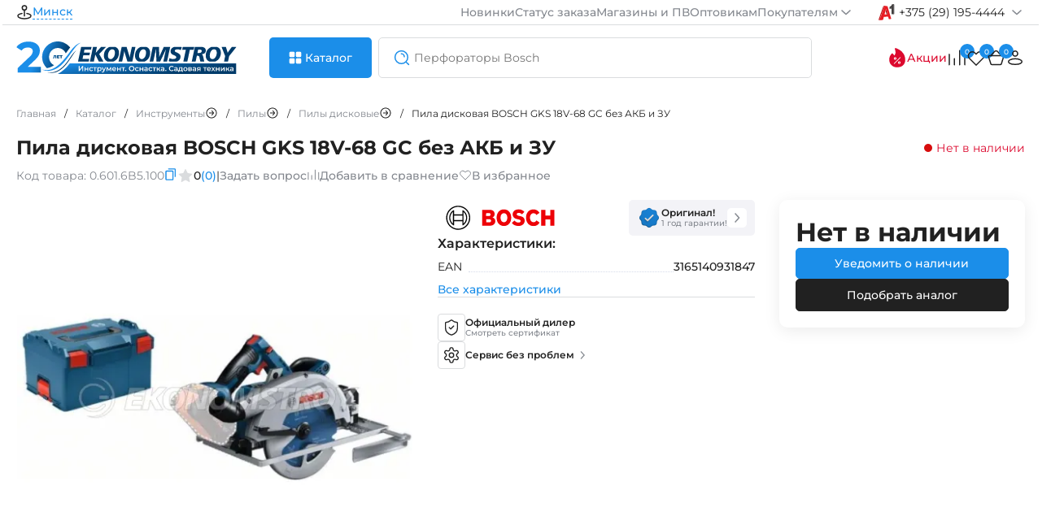

--- FILE ---
content_type: text/html; charset=utf-8
request_url: https://espt.by/index.php?way=product/product/breadcrumbs
body_size: 753
content:
<nav itemscope="itemscope" itemtype="https://schema.org/BreadcrumbList" data-qa="breadcrumbs" class="breadcrumbs">
  	  <div itemprop="itemListElement" itemscope="itemscope" itemtype="https://schema.org/ListItem" class="breadcrumbs-item ">
		<a itemprop="item" href="https://espt.by/" class="breadcrumbs-link ""><span class=""" itemprop="name">Главная</span><meta itemprop="position" content="1"></a>
		<span class="separator">/</span>
	  </div>
  	
  	  <div itemprop="itemListElement" itemscope="itemscope" itemtype="https://schema.org/ListItem" class="breadcrumbs-item ">
		<a itemprop="item" href="https://espt.by/catalog" class="breadcrumbs-link ""><span class=""" itemprop="name">Каталог</span><meta itemprop="position" content="2"></a>
		<span class="separator">/</span>
	  </div>
  	
  	  <div itemprop="itemListElement" itemscope="itemscope" itemtype="https://schema.org/ListItem" class="breadcrumbs-item more-breadcrumbs-categories" data-parent-id="0" data-name="Инструменты">
		<a itemprop="item" href="https://espt.by/instrumenty" class="breadcrumbs-link"><span itemprop="name">Инструменты</span><svg onClick="categories.breadcrumbs(this, '0', 'Инструменты'); return false;" width="16" height="16"><use xlink:href="#arrow-breadcrumbs"></use></svg><meta itemprop="position" content="3"></a>
		<span class="separator">/</span>
		<div class="b-category-filter" id="categoryList0"> </div>
	  </div>
  	
  	  <div itemprop="itemListElement" itemscope="itemscope" itemtype="https://schema.org/ListItem" class="breadcrumbs-item more-breadcrumbs-categories" data-parent-id="63" data-name="Пилы">
		<a itemprop="item" href="https://espt.by/instrumenty/pily" class="breadcrumbs-link"><span itemprop="name">Пилы</span><svg onClick="categories.breadcrumbs(this, '63', 'Пилы'); return false;" width="16" height="16"><use xlink:href="#arrow-breadcrumbs"></use></svg><meta itemprop="position" content="4"></a>
		<span class="separator">/</span>
		<div class="b-category-filter" id="categoryList63"> </div>
	  </div>
  	
  	  <div itemprop="itemListElement" itemscope="itemscope" itemtype="https://schema.org/ListItem" class="breadcrumbs-item more-breadcrumbs-categories" data-parent-id="78" data-name="Пилы дисковые">
		<a itemprop="item" href="https://espt.by/instrumenty/pily/pily-diskovye" class="breadcrumbs-link"><span itemprop="name">Пилы дисковые</span><svg onClick="categories.breadcrumbs(this, '78', 'Пилы дисковые'); return false;" width="16" height="16"><use xlink:href="#arrow-breadcrumbs"></use></svg><meta itemprop="position" content="5"></a>
		<span class="separator">/</span>
		<div class="b-category-filter" id="categoryList78"> </div>
	  </div>
  	
  	  <div itemprop="itemListElement" itemscope="itemscope" itemtype="https://schema.org/ListItem" class="breadcrumbs-item breadcrumbs-item-overflow">
		<div itemprop="item" href="https://espt.by/pila-diskovay-bosch-gks-18v-68-gc-bez-akb-i-zu" class="breadcrumbs-link breadcrumbs-item-overflow""><span class="breadcrumbs-item-overflow"" itemprop="name">Пила дисковая BOSCH GKS 18V-68 GC без АКБ и ЗУ</span><meta itemprop="position" content="6"></div>
		<span class="separator">/</span>
	  </div>
  	
 
</nav>

--- FILE ---
content_type: text/html; charset=utf-8
request_url: https://espt.by/index.php?way=product/product/alternatives&product_id=4054
body_size: 1211
content:
<div class="compare-title">
	<div class="h6">Похожие товары</div>
	<a href="#" class="link-more icon hidden">
		Смотреть все аналоги
	</a>
</div>
<div class="compare-cards compare-cards-adaptive">
	<div class="compare-card main">
		<div class="compare-Productcard">
			<img src="https://espt.by/remote/image/cache/webp/catalog/COF013638-222x222.webp">
			<div class="name-card">
				<a href="https://espt.by/bosch" class="tag-brand">BOSCH</a>
				<a href="https://espt.by/pila-diskovay-bosch-gks-18v-68-gc-bez-akb-i-zu" class="title-card">GKS 18V-68 GC без АКБ и ЗУ</a>
			</div>
			<div class="price-card">
							<div class="h5">2746,00 р.</div>
						</div>
		
			<div class="button-card">
									<button class="btn-qnt" disabled> Нет в наличии </button>
								<div class="icon-cards-compare-wish">	
					<div class="compare-icon">	
					<a href="#" class="iconcompare link-arrow icon " title="В сравнение" onClick="compare.action(this, '4054'); return false;">
						<svg width="24" height="24" class="arrow1">
							<use xlink:href="#compare"></use>
						</svg>
					</a>
					</div>
					<div class="wish-list-heart">	 
						<a href="#" class="iconheart one mobile button--secondary deactivate inactive" title="В закладки" onClick="wishlist.action(this, '4054'); return false;">
							<div class="btn__effect">
								<svg width="24" height="24" class="heart-stroke icon-svg icon-svg--size-4 icon-svg--color-silver" aria-hidden="true" focusable="false">
									<use xlink:href="#wish-list"></use>
								</svg>
								<svg width="24" height="24" class="heart-full icon-svg icon-svg--size-4 icon-svg--color-blue" aria-hidden="true" focusable="false">
									<use xlink:href="#wish-list"></use>
								</svg>
								<div class="effect-group">
									<span class="effect"></span>
									<span class="effect"></span>
									<span class="effect"></span>
									<span class="effect"></span>
									<span class="effect"></span>
								</div>
							</div>
						 </a>
					</div>
				</div>
		</div>
		</div>
		<div class="compare-descriptionBig">
						<div class="compare-point question-inform">
				<div class="compare-name compare-question">
							<span>EAN</span>
											</div>
				<div class="compare-description">3165140931847</div>
			</div>
					</div>
	</div>
	
	<div class="sliderContent" data-sliderQ="3" data-sliderGap="18">
	<div class="slider-box">
		<div class="compare-card white-card">
		<div class="compare-Productcard">
			<img src="https://espt.by/remote/image/cache/webp/catalog/COF013639-222x222.webp">
			<div class="name-card">
				<a href="https://espt.by/bosch" class="tag-brand">BOSCH</a>
				<a href="https://espt.by/pila-diskovay-bosch-gkt-18v-52-gc-solo-l-boxx" class="title-card">GKT 18V-52 GC (Solo, L-Boxx)</a>
			</div>
			<div class="price-card">
							<div class="h5">1982,00 р.</div>
						</div>
		
			<div class="button-card">
									<button class="btn-qnt" disabled> Нет в наличии </button>
							<div class="icon-cards-compare-wish">	
					<div class="compare-icon">	
					<a href="#" class="iconcompare link-arrow icon " title="В сравнение" onClick="compare.action(this, '4052'); return false;">
						<svg width="24" height="24" class="arrow1">
							<use xlink:href="#compare"></use>
						</svg>
					</a>
					</div>
					<div class="wish-list-heart">	 
						<a href="#" class="iconheart one mobile button--secondary deactivate inactive" title="В закладки" onClick="wishlist.action(this, '4052'); return false;">
							<div class="btn__effect">
								<svg width="24" height="24" class="heart-stroke icon-svg icon-svg--size-4 icon-svg--color-silver" aria-hidden="true" focusable="false">
									<use xlink:href="#wish-list"></use>
								</svg>
								<svg width="24" height="24" class="heart-full icon-svg icon-svg--size-4 icon-svg--color-blue" aria-hidden="true" focusable="false">
									<use xlink:href="#wish-list"></use>
								</svg>
								<div class="effect-group">
									<span class="effect"></span>
									<span class="effect"></span>
									<span class="effect"></span>
									<span class="effect"></span>
									<span class="effect"></span>
								</div>
							</div>
						 </a>
					</div>
				</div>
			</div>
		</div>
		<div class="compare-descriptionBig">
						<div class="compare-point question-inform">
				<div class="compare-description">3165140930666</div>
			</div>
					</div>
	</div>
		<div class="compare-card white-card">
		<div class="compare-Productcard">
			<img src="https://espt.by/remote/image/cache/webp/catalog/COF056592-222x222.webp">
			<div class="name-card">
				<a href="https://espt.by/bosch" class="tag-brand">BOSCH</a>
				<a href="https://espt.by/pila-diskovay-bosch-gks-185-li-solo-carton" class="title-card">GKS 185-LI (solo, carton)</a>
			</div>
			<div class="price-card">
							<div class="h5">1170,00 р.</div>
						</div>
		
			<div class="button-card">
									<button class="btn-qnt" disabled> Нет в наличии </button>
							<div class="icon-cards-compare-wish">	
					<div class="compare-icon">	
					<a href="#" class="iconcompare link-arrow icon " title="В сравнение" onClick="compare.action(this, '4058'); return false;">
						<svg width="24" height="24" class="arrow1">
							<use xlink:href="#compare"></use>
						</svg>
					</a>
					</div>
					<div class="wish-list-heart">	 
						<a href="#" class="iconheart one mobile button--secondary deactivate inactive" title="В закладки" onClick="wishlist.action(this, '4058'); return false;">
							<div class="btn__effect">
								<svg width="24" height="24" class="heart-stroke icon-svg icon-svg--size-4 icon-svg--color-silver" aria-hidden="true" focusable="false">
									<use xlink:href="#wish-list"></use>
								</svg>
								<svg width="24" height="24" class="heart-full icon-svg icon-svg--size-4 icon-svg--color-blue" aria-hidden="true" focusable="false">
									<use xlink:href="#wish-list"></use>
								</svg>
								<div class="effect-group">
									<span class="effect"></span>
									<span class="effect"></span>
									<span class="effect"></span>
									<span class="effect"></span>
									<span class="effect"></span>
								</div>
							</div>
						 </a>
					</div>
				</div>
			</div>
		</div>
		<div class="compare-descriptionBig">
						<div class="compare-point question-inform">
				<div class="compare-description">4059952610771</div>
			</div>
					</div>
	</div>
		</div>
		<span class="slide-next"></span>
		<span class="slide-prev"></span>
	</div>
	
</div>

--- FILE ---
content_type: text/html; charset=utf-8
request_url: https://espt.by/index.php?way=product/product/relateds&product_id=4054
body_size: 2018
content:
  <div class="product-card-previw">
	<div class="product-card-picture">
			
		<a href="https://espt.by/akkumulytory-i-zarydnye-ustroistva-bosch-procore-18v-3x4-0-ah-gal-1880-cv" class="gallery-pics-cards">
				<img class="product-card-image product-card-image-active" decoding="async" loading="lazy" src="https://espt.by/remote/image/cache/webp/catalog/COF058170-222x222.webp" alt="Аккумуляторы и зарядные устройства BOSCH ProCORE StarterSet (3*4.0 Ah, GAL 1880 CV)" title="Аккумуляторы и зарядные устройства BOSCH ProCORE StarterSet (3*4.0 Ah, GAL 1880 CV)" onload="this.classList.add('loaded')">
		</a>
			</div>
	<div class="description-card">
		<div class="name-card">
			<div class="subdata-card ">
			<a href="https://espt.by/bosch" class="tag-brand" title="BOSCH">BOSCH</a>
						</div>
			<a href="https://espt.by/akkumulytory-i-zarydnye-ustroistva-bosch-procore-18v-3x4-0-ah-gal-1880-cv" class="title-card" title="Аккумуляторы и зарядные устройства BOSCH ProCORE StarterSet (3*4.0 Ah, GAL 1880 CV)">Аккумуляторы и зарядные устройства BOSCH ProCORE StarterSet (3*4.0 Ah, GAL 1880 CV)</a>
		</div>
		<div class="subdata-card mobile-hidden">
						<div class="code-number model-card-p" itemprop="additionalProperty" itemscope="" itemtype="http://schema.org/PropertyValue">
				<span itemprop="name">Код:</span>
				<span itemprop="value" class="copy-go" data-model="0.615.990.N2G">0.615.990.N2G</span>
			</div>
		</div>
		<div class="price-card">
					<div class="h5">Нет в наличии</div>
				</div>
	
		<div class="button-card">
							<button class="btn-stroke" onclick="analogue_selection.view('4226');"> Подобрать аналог </button>
						<div class="icon-cards-compare-wish">	
				<div class="compare-icon">	
				<a href="#" class="iconcompare link-arrow icon " title="В сравнение" onclick="compare.action(this, '4226'); return false;">
					<svg width="24" height="24" class="arrow1">
						<use xlink:href="#compare"></use>
					</svg>
				</a>
				</div>
				<div class="wish-list-heart">	 
					<a href="#" class="iconheart one mobile button--secondary deactivate inactive" title="В закладки" onclick="wishlist.action(this, '4226'); return false;">
						<div class="btn__effect">
							<svg width="24" height="24" class="heart-stroke icon-svg icon-svg--size-4 icon-svg--color-silver" aria-hidden="true" focusable="false">
								<use xlink:href="#wish-list"></use>
							</svg>
							<svg width="24" height="24" class="heart-full icon-svg icon-svg--size-4 icon-svg--color-blue" aria-hidden="true" focusable="false">
								<use xlink:href="#wish-list"></use>
							</svg>
							<div class="effect-group">
								<span class="effect"></span>
								<span class="effect"></span>
								<span class="effect"></span>
								<span class="effect"></span>
								<span class="effect"></span>
							</div>
						</div>
					 </a>
				</div>
			</div>
		</div>
	</div>
	<div class="stickers">
			</div>
	</div>
  <div class="product-card-previw">
	<div class="product-card-picture">
			
		<a href="https://espt.by/akkumulytory-i-zarydnye-ustroistva-bosch-gba-18v-5-0-a-c-li-ion-k-2-gal-1880-cv" class="gallery-pics-cards">
				<img class="product-card-image product-card-image-active" decoding="async" loading="lazy" src="https://espt.by/remote/image/cache/webp/catalog/COF008269-222x222.webp" alt="Аккумуляторы и зарядные устройства BOSCH GBA 18V (5,0 А/ч Li-Ion) х 2 + GAL 1880 CV" title="Аккумуляторы и зарядные устройства BOSCH GBA 18V (5,0 А/ч Li-Ion) х 2 + GAL 1880 CV" onload="this.classList.add('loaded')">
		</a>
			</div>
	<div class="description-card">
		<div class="name-card">
			<div class="subdata-card ">
			<a href="https://espt.by/bosch" class="tag-brand" title="BOSCH">BOSCH</a>
						</div>
			<a href="https://espt.by/akkumulytory-i-zarydnye-ustroistva-bosch-gba-18v-5-0-a-c-li-ion-k-2-gal-1880-cv" class="title-card" title="Аккумуляторы и зарядные устройства BOSCH GBA 18V (5,0 А/ч Li-Ion) х 2 + GAL 1880 CV">Аккумуляторы и зарядные устройства BOSCH GBA 18V (5,0 А/ч Li-Ion) х 2 + GAL 1880 CV</a>
		</div>
		<div class="subdata-card mobile-hidden">
						<div class="code-number model-card-p" itemprop="additionalProperty" itemscope="" itemtype="http://schema.org/PropertyValue">
				<span itemprop="name">Код:</span>
				<span itemprop="value" class="copy-go" data-model="1.600.A00.B8J">1.600.A00.B8J</span>
			</div>
		</div>
		<div class="price-card">
					<div class="h5">Нет в наличии</div>
				</div>
	
		<div class="button-card">
							<button class="btn-stroke" onclick="analogue_selection.view('4256');"> Подобрать аналог </button>
						<div class="icon-cards-compare-wish">	
				<div class="compare-icon">	
				<a href="#" class="iconcompare link-arrow icon " title="В сравнение" onclick="compare.action(this, '4256'); return false;">
					<svg width="24" height="24" class="arrow1">
						<use xlink:href="#compare"></use>
					</svg>
				</a>
				</div>
				<div class="wish-list-heart">	 
					<a href="#" class="iconheart one mobile button--secondary deactivate inactive" title="В закладки" onclick="wishlist.action(this, '4256'); return false;">
						<div class="btn__effect">
							<svg width="24" height="24" class="heart-stroke icon-svg icon-svg--size-4 icon-svg--color-silver" aria-hidden="true" focusable="false">
								<use xlink:href="#wish-list"></use>
							</svg>
							<svg width="24" height="24" class="heart-full icon-svg icon-svg--size-4 icon-svg--color-blue" aria-hidden="true" focusable="false">
								<use xlink:href="#wish-list"></use>
							</svg>
							<div class="effect-group">
								<span class="effect"></span>
								<span class="effect"></span>
								<span class="effect"></span>
								<span class="effect"></span>
								<span class="effect"></span>
							</div>
						</div>
					 </a>
				</div>
			</div>
		</div>
	</div>
	<div class="stickers">
			</div>
	</div>
  <div class="product-card-previw">
	<div class="product-card-picture">
			
		<a href="https://espt.by/akkumulytory-i-zarydnye-ustroistva-bosch-procore-18v-4-0-ac-k-2-gal-1880-cv" class="gallery-pics-cards">
				<img class="product-card-image product-card-image-active" decoding="async" loading="lazy" src="https://espt.by/remote/image/cache/webp/catalog/COF010385-222x222.webp" alt="Аккумуляторы и зарядные устройства BOSCH ProCORE StarterSet (2*4.0 Ah, GAL 1880 CV)" title="Аккумуляторы и зарядные устройства BOSCH ProCORE StarterSet (2*4.0 Ah, GAL 1880 CV)" onload="this.classList.add('loaded')">
		</a>
			</div>
	<div class="description-card">
		<div class="name-card">
			<div class="subdata-card ">
			<a href="https://espt.by/bosch" class="tag-brand" title="BOSCH">BOSCH</a>
						</div>
			<a href="https://espt.by/akkumulytory-i-zarydnye-ustroistva-bosch-procore-18v-4-0-ac-k-2-gal-1880-cv" class="title-card" title="Аккумуляторы и зарядные устройства BOSCH ProCORE StarterSet (2*4.0 Ah, GAL 1880 CV)">Аккумуляторы и зарядные устройства BOSCH ProCORE StarterSet (2*4.0 Ah, GAL 1880 CV)</a>
		</div>
		<div class="subdata-card mobile-hidden">
						<div class="code-number model-card-p" itemprop="additionalProperty" itemscope="" itemtype="http://schema.org/PropertyValue">
				<span itemprop="name">Код:</span>
				<span itemprop="value" class="copy-go" data-model="1.600.A01.6GF">1.600.A01.6GF</span>
			</div>
		</div>
		<div class="price-card">
					<div class="h5">Нет в наличии</div>
				</div>
	
		<div class="button-card">
							<button class="btn-stroke" onclick="analogue_selection.view('4266');"> Подобрать аналог </button>
						<div class="icon-cards-compare-wish">	
				<div class="compare-icon">	
				<a href="#" class="iconcompare link-arrow icon " title="В сравнение" onclick="compare.action(this, '4266'); return false;">
					<svg width="24" height="24" class="arrow1">
						<use xlink:href="#compare"></use>
					</svg>
				</a>
				</div>
				<div class="wish-list-heart">	 
					<a href="#" class="iconheart one mobile button--secondary deactivate inactive" title="В закладки" onclick="wishlist.action(this, '4266'); return false;">
						<div class="btn__effect">
							<svg width="24" height="24" class="heart-stroke icon-svg icon-svg--size-4 icon-svg--color-silver" aria-hidden="true" focusable="false">
								<use xlink:href="#wish-list"></use>
							</svg>
							<svg width="24" height="24" class="heart-full icon-svg icon-svg--size-4 icon-svg--color-blue" aria-hidden="true" focusable="false">
								<use xlink:href="#wish-list"></use>
							</svg>
							<div class="effect-group">
								<span class="effect"></span>
								<span class="effect"></span>
								<span class="effect"></span>
								<span class="effect"></span>
								<span class="effect"></span>
							</div>
						</div>
					 </a>
				</div>
			</div>
		</div>
	</div>
	<div class="stickers">
								<div class="sticker" style="background:#ffed00; color:#000000;">Супер скидки</div>
			</div>
	</div>
  <div class="product-card-previw">
	<div class="product-card-picture">
				
		<a href="https://espt.by/akkumulytory-i-zarydnye-ustroistva-bosch-procore18v-8-0-ac-k-2-gal-18v-160-c" class="gallery-pics-cards">
			<img class="product-card-image product-card-image-active" decoding="async" loading="lazy" src="https://espt.by/remote/image/cache/webp/catalog/COF011061-222x222.webp" alt="Аккумуляторы и зарядные устройства BOSCH ProCORE18V 8.0 Aч) х 2 +GAL 18V-160 C" title="Аккумуляторы и зарядные устройства BOSCH ProCORE18V 8.0 Aч) х 2 +GAL 18V-160 C" onload="this.classList.add('loaded')">
							<img class="product-card-image hidden" decoding="async" loading="lazy" src="https://espt.by/remote/image/cache/webp/catalog/COF011061(1)-222x222.webp" alt="Аккумуляторы и зарядные устройства BOSCH ProCORE18V 8.0 Aч) х 2 +GAL 18V-160 C" title="Аккумуляторы и зарядные устройства BOSCH ProCORE18V 8.0 Aч) х 2 +GAL 18V-160 C" onload="this.classList.add('loaded')">
					</a>
		<div class="product-card-dots" onClick="page.url('https://espt.by/akkumulytory-i-zarydnye-ustroistva-bosch-procore18v-8-0-ac-k-2-gal-18v-160-c');">
			<div class="product-card-dot product-card-dot-active"></div>
							<div class="product-card-dot"></div>
					</div>
		<div class="card-flex-center">
			<div class="card-padding-dots">
				<div class="card-owerflow-dots">
					<div class="card-dots" style="transform: translateX(0px); transition: transform 0.3s ease-out;">
						<span class="card-dot active"></span>
													<span class="card-dot"></span>
											</div>
				</div>
			</div>
		</div>
			</div>
	<div class="description-card">
		<div class="name-card">
			<div class="subdata-card ">
			<a href="https://espt.by/bosch" class="tag-brand" title="BOSCH">BOSCH</a>
						</div>
			<a href="https://espt.by/akkumulytory-i-zarydnye-ustroistva-bosch-procore18v-8-0-ac-k-2-gal-18v-160-c" class="title-card" title="Аккумуляторы и зарядные устройства BOSCH ProCORE18V 8.0 Aч) х 2 +GAL 18V-160 C">Аккумуляторы и зарядные устройства BOSCH ProCORE18V 8.0 Aч) х 2 +GAL 18V-160 C</a>
		</div>
		<div class="subdata-card mobile-hidden">
						<div class="code-number model-card-p" itemprop="additionalProperty" itemscope="" itemtype="http://schema.org/PropertyValue">
				<span itemprop="name">Код:</span>
				<span itemprop="value" class="copy-go" data-model="1.600.A01.6GP">1.600.A01.6GP</span>
			</div>
		</div>
		<div class="price-card">
					<div class="h5">Нет в наличии</div>
				</div>
	
		<div class="button-card">
							<button class="btn-stroke" onclick="analogue_selection.view('4267');"> Подобрать аналог </button>
						<div class="icon-cards-compare-wish">	
				<div class="compare-icon">	
				<a href="#" class="iconcompare link-arrow icon " title="В сравнение" onclick="compare.action(this, '4267'); return false;">
					<svg width="24" height="24" class="arrow1">
						<use xlink:href="#compare"></use>
					</svg>
				</a>
				</div>
				<div class="wish-list-heart">	 
					<a href="#" class="iconheart one mobile button--secondary deactivate inactive" title="В закладки" onclick="wishlist.action(this, '4267'); return false;">
						<div class="btn__effect">
							<svg width="24" height="24" class="heart-stroke icon-svg icon-svg--size-4 icon-svg--color-silver" aria-hidden="true" focusable="false">
								<use xlink:href="#wish-list"></use>
							</svg>
							<svg width="24" height="24" class="heart-full icon-svg icon-svg--size-4 icon-svg--color-blue" aria-hidden="true" focusable="false">
								<use xlink:href="#wish-list"></use>
							</svg>
							<div class="effect-group">
								<span class="effect"></span>
								<span class="effect"></span>
								<span class="effect"></span>
								<span class="effect"></span>
								<span class="effect"></span>
							</div>
						</div>
					 </a>
				</div>
			</div>
		</div>
	</div>
	<div class="stickers">
			</div>
	</div>
  <div class="product-card-previw">
	<div class="product-card-picture">
			
		<a href="https://espt.by/akkumulytory-i-zarydnye-ustroistva-bosch-gba-18v-4-0ac-k-2-gal-18v-40" class="gallery-pics-cards">
				<img class="product-card-image product-card-image-active" decoding="async" loading="lazy" src="https://espt.by/remote/image/cache/webp/catalog/COF011057-222x222.webp" alt="Аккумуляторы и зарядные устройства BOSCH GBA 18V (4.0Aч) х 2 + GAL 18V-40" title="Аккумуляторы и зарядные устройства BOSCH GBA 18V (4.0Aч) х 2 + GAL 18V-40" onload="this.classList.add('loaded')">
		</a>
			</div>
	<div class="description-card">
		<div class="name-card">
			<div class="subdata-card ">
			<a href="https://espt.by/bosch" class="tag-brand" title="BOSCH">BOSCH</a>
						</div>
			<a href="https://espt.by/akkumulytory-i-zarydnye-ustroistva-bosch-gba-18v-4-0ac-k-2-gal-18v-40" class="title-card" title="Аккумуляторы и зарядные устройства BOSCH GBA 18V (4.0Aч) х 2 + GAL 18V-40">Аккумуляторы и зарядные устройства BOSCH GBA 18V (4.0Aч) х 2 + GAL 18V-40</a>
		</div>
		<div class="subdata-card mobile-hidden">
						<div class="code-number model-card-p" itemprop="additionalProperty" itemscope="" itemtype="http://schema.org/PropertyValue">
				<span itemprop="name">Код:</span>
				<span itemprop="value" class="copy-go" data-model="1.600.A01.9S0">1.600.A01.9S0</span>
			</div>
		</div>
		<div class="price-card">
					<div class="h5">Нет в наличии</div>
				</div>
	
		<div class="button-card">
							<button class="btn-stroke" onclick="analogue_selection.view('4271');"> Подобрать аналог </button>
						<div class="icon-cards-compare-wish">	
				<div class="compare-icon">	
				<a href="#" class="iconcompare link-arrow icon " title="В сравнение" onclick="compare.action(this, '4271'); return false;">
					<svg width="24" height="24" class="arrow1">
						<use xlink:href="#compare"></use>
					</svg>
				</a>
				</div>
				<div class="wish-list-heart">	 
					<a href="#" class="iconheart one mobile button--secondary deactivate inactive" title="В закладки" onclick="wishlist.action(this, '4271'); return false;">
						<div class="btn__effect">
							<svg width="24" height="24" class="heart-stroke icon-svg icon-svg--size-4 icon-svg--color-silver" aria-hidden="true" focusable="false">
								<use xlink:href="#wish-list"></use>
							</svg>
							<svg width="24" height="24" class="heart-full icon-svg icon-svg--size-4 icon-svg--color-blue" aria-hidden="true" focusable="false">
								<use xlink:href="#wish-list"></use>
							</svg>
							<div class="effect-group">
								<span class="effect"></span>
								<span class="effect"></span>
								<span class="effect"></span>
								<span class="effect"></span>
								<span class="effect"></span>
							</div>
						</div>
					 </a>
				</div>
			</div>
		</div>
	</div>
	<div class="stickers">
								<div class="sticker" style="background:#ffed00; color:#000000;">Супер скидки</div>
			</div>
	</div>
  <div class="product-card-previw">
	<div class="product-card-picture">
			
		<a href="https://espt.by/akkumulytory-i-zarydnye-ustroistva-bosch-gba-18v-4-0-ac-gal-18v-40" class="gallery-pics-cards">
				<img class="product-card-image product-card-image-active" decoding="async" loading="lazy" src="https://espt.by/remote/image/cache/webp/catalog/COF013187-222x222.webp" alt="Аккумуляторы и зарядные устройства BOSCH GBA 18V 4.0 Ah + GAL 18V-40" title="Аккумуляторы и зарядные устройства BOSCH GBA 18V 4.0 Ah + GAL 18V-40" onload="this.classList.add('loaded')">
		</a>
			</div>
	<div class="description-card">
		<div class="name-card">
			<div class="subdata-card ">
			<a href="https://espt.by/bosch" class="tag-brand" title="BOSCH">BOSCH</a>
						</div>
			<a href="https://espt.by/akkumulytory-i-zarydnye-ustroistva-bosch-gba-18v-4-0-ac-gal-18v-40" class="title-card" title="Аккумуляторы и зарядные устройства BOSCH GBA 18V 4.0 Ah + GAL 18V-40">Аккумуляторы и зарядные устройства BOSCH GBA 18V 4.0 Ah + GAL 18V-40</a>
		</div>
		<div class="subdata-card mobile-hidden">
						<div class="code-number model-card-p" itemprop="additionalProperty" itemscope="" itemtype="http://schema.org/PropertyValue">
				<span itemprop="name">Код:</span>
				<span itemprop="value" class="copy-go" data-model="1.600.A01.B9Y">1.600.A01.B9Y</span>
			</div>
		</div>
		<div class="price-card">
					<div class="h5">Нет в наличии</div>
				</div>
	
		<div class="button-card">
							<button class="btn-stroke" onclick="analogue_selection.view('4272');"> Подобрать аналог </button>
						<div class="icon-cards-compare-wish">	
				<div class="compare-icon">	
				<a href="#" class="iconcompare link-arrow icon " title="В сравнение" onclick="compare.action(this, '4272'); return false;">
					<svg width="24" height="24" class="arrow1">
						<use xlink:href="#compare"></use>
					</svg>
				</a>
				</div>
				<div class="wish-list-heart">	 
					<a href="#" class="iconheart one mobile button--secondary deactivate inactive" title="В закладки" onclick="wishlist.action(this, '4272'); return false;">
						<div class="btn__effect">
							<svg width="24" height="24" class="heart-stroke icon-svg icon-svg--size-4 icon-svg--color-silver" aria-hidden="true" focusable="false">
								<use xlink:href="#wish-list"></use>
							</svg>
							<svg width="24" height="24" class="heart-full icon-svg icon-svg--size-4 icon-svg--color-blue" aria-hidden="true" focusable="false">
								<use xlink:href="#wish-list"></use>
							</svg>
							<div class="effect-group">
								<span class="effect"></span>
								<span class="effect"></span>
								<span class="effect"></span>
								<span class="effect"></span>
								<span class="effect"></span>
							</div>
						</div>
					 </a>
				</div>
			</div>
		</div>
	</div>
	<div class="stickers">
								<div class="sticker" style="background:#ffed00; color:#000000;">Супер скидки</div>
			</div>
	</div>
  <div class="product-card-previw">
	<div class="product-card-picture">
			
		<a href="https://espt.by/akkumulytor-bosch-procore-18-v-2k5-5-ah-2-st-gal-1880cv" class="gallery-pics-cards">
				<img class="product-card-image product-card-image-active" decoding="async" loading="lazy" src="https://espt.by/remote/image/cache/webp/catalog/COF057962-222x222.webp" alt="Аккумулятор BOSCH ProCORE 18V 5.5 Ah x 2 + GAL 1880 CV" title="Аккумулятор BOSCH ProCORE 18V 5.5 Ah x 2 + GAL 1880 CV" onload="this.classList.add('loaded')">
		</a>
			</div>
	<div class="description-card">
		<div class="name-card">
			<div class="subdata-card ">
			<a href="https://espt.by/bosch" class="tag-brand" title="BOSCH">BOSCH</a>
						</div>
			<a href="https://espt.by/akkumulytor-bosch-procore-18-v-2k5-5-ah-2-st-gal-1880cv" class="title-card" title="Аккумулятор BOSCH ProCORE 18V 5.5 Ah x 2 + GAL 1880 CV">Аккумулятор BOSCH ProCORE 18V 5.5 Ah x 2 + GAL 1880 CV</a>
		</div>
		<div class="subdata-card mobile-hidden">
						<div class="code-number model-card-p" itemprop="additionalProperty" itemscope="" itemtype="http://schema.org/PropertyValue">
				<span itemprop="name">Код:</span>
				<span itemprop="value" class="copy-go" data-model="1.600.A02.14C">1.600.A02.14C</span>
			</div>
		</div>
		<div class="price-card">
					<div class="h5">Нет в наличии</div>
				</div>
	
		<div class="button-card">
							<button class="btn-stroke" onclick="analogue_selection.view('5866');"> Подобрать аналог </button>
						<div class="icon-cards-compare-wish">	
				<div class="compare-icon">	
				<a href="#" class="iconcompare link-arrow icon " title="В сравнение" onclick="compare.action(this, '5866'); return false;">
					<svg width="24" height="24" class="arrow1">
						<use xlink:href="#compare"></use>
					</svg>
				</a>
				</div>
				<div class="wish-list-heart">	 
					<a href="#" class="iconheart one mobile button--secondary deactivate inactive" title="В закладки" onclick="wishlist.action(this, '5866'); return false;">
						<div class="btn__effect">
							<svg width="24" height="24" class="heart-stroke icon-svg icon-svg--size-4 icon-svg--color-silver" aria-hidden="true" focusable="false">
								<use xlink:href="#wish-list"></use>
							</svg>
							<svg width="24" height="24" class="heart-full icon-svg icon-svg--size-4 icon-svg--color-blue" aria-hidden="true" focusable="false">
								<use xlink:href="#wish-list"></use>
							</svg>
							<div class="effect-group">
								<span class="effect"></span>
								<span class="effect"></span>
								<span class="effect"></span>
								<span class="effect"></span>
								<span class="effect"></span>
							</div>
						</div>
					 </a>
				</div>
			</div>
		</div>
	</div>
	<div class="stickers">
			</div>
	</div>


--- FILE ---
content_type: text/plain;charset=UTF-8
request_url: https://espt.by/index.php?way=cloud/yandex/check&brand=BOSCH&folder=certificates&name=0.601.6B5.100.pdf
body_size: 45
content:
YES